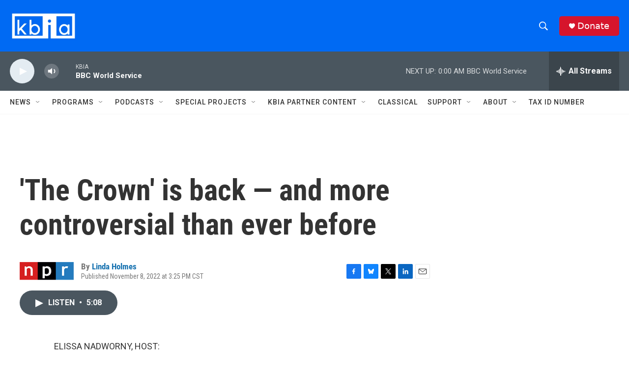

--- FILE ---
content_type: text/html; charset=utf-8
request_url: https://www.google.com/recaptcha/api2/aframe
body_size: 267
content:
<!DOCTYPE HTML><html><head><meta http-equiv="content-type" content="text/html; charset=UTF-8"></head><body><script nonce="BanBw_qG09ezCIEuy3f0vA">/** Anti-fraud and anti-abuse applications only. See google.com/recaptcha */ try{var clients={'sodar':'https://pagead2.googlesyndication.com/pagead/sodar?'};window.addEventListener("message",function(a){try{if(a.source===window.parent){var b=JSON.parse(a.data);var c=clients[b['id']];if(c){var d=document.createElement('img');d.src=c+b['params']+'&rc='+(localStorage.getItem("rc::a")?sessionStorage.getItem("rc::b"):"");window.document.body.appendChild(d);sessionStorage.setItem("rc::e",parseInt(sessionStorage.getItem("rc::e")||0)+1);localStorage.setItem("rc::h",'1769145528050');}}}catch(b){}});window.parent.postMessage("_grecaptcha_ready", "*");}catch(b){}</script></body></html>